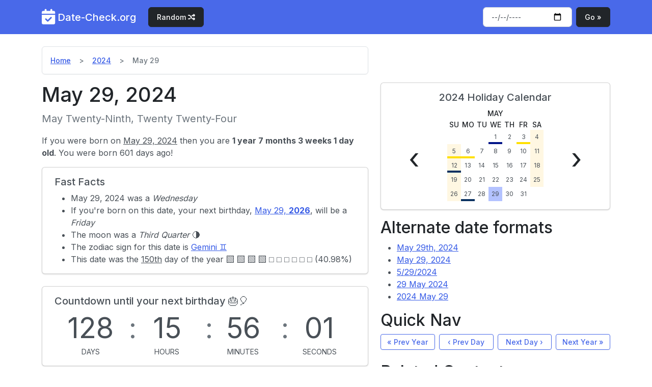

--- FILE ---
content_type: text/html; charset=UTF-8
request_url: https://date-check.org/2024/may-29
body_size: 6277
content:
<!doctype html>
<html lang="en" class="h-100">

    <head>
    <meta charset="utf-8">
    <meta name="viewport" content="width=device-width, initial-scale=1">

            <title>Wed, May 29, 2024: Fun Facts, Astrology, Celeb Birthdays, and More! </title>
		<link rel="canonical" href="https://date-check.org/2024/may-29" />
		<link href="https://fonts.cdnfonts.com/css/cinzel" rel="stylesheet">
    
    <!-- CSS -->
    <link rel="preload" as="style" href="https://date-check.org/build/assets/app-3f9575bc.css" /><link rel="modulepreload" href="https://date-check.org/build/assets/app-03b8e1bc.js" /><link rel="stylesheet" href="https://date-check.org/build/assets/app-3f9575bc.css" /><script type="module" src="https://date-check.org/build/assets/app-03b8e1bc.js"></script>    <link rel="stylesheet" href="https://cdnjs.cloudflare.com/ajax/libs/font-awesome/6.4.0/css/all.min.css" integrity="sha512-iecdLmaskl7CVkqkXNQ/ZH/XLlvWZOJyj7Yy7tcenmpD1ypASozpmT/E0iPtmFIB46ZmdtAc9eNBvH0H/ZpiBw==" crossorigin="anonymous" referrerpolicy="no-referrer" />

    <!-- Favicons -->
    <link rel="apple-touch-icon" sizes="180x180" href="/apple-touch-icon.png">
    <link rel="icon" type="image/png" sizes="32x32" href="/favicon-32x32.png">
    <link rel="icon" type="image/png" sizes="16x16" href="/favicon-16x16.png">
    <link rel="manifest" href="/site.webmanifest">
    <link rel="mask-icon" href="/safari-pinned-tab.svg" color="#3459e6">
    <meta name="msapplication-TileColor" content="#3459e6">
    <meta name="theme-color" content="#ffffff">

    <!-- Google Tag Manager -->
    <script>(function(w,d,s,l,i){w[l]=w[l]||[];w[l].push({'gtm.start':
    new Date().getTime(),event:'gtm.js'});var f=d.getElementsByTagName(s)[0],
    j=d.createElement(s),dl=l!='dataLayer'?'&l='+l:'';j.async=true;j.src=
    'https://www.googletagmanager.com/gtm.js?id='+i+dl;f.parentNode.insertBefore(j,f);
    })(window,document,'script','dataLayer','GTM-KJSZXLC');</script>
    <!-- End Google Tag Manager -->

</head>


    <body class="d-flex flex-column h-100">

        <!-- Google Tag Manager (noscript) -->
        <noscript><iframe src="https://www.googletagmanager.com/ns.html?id=GTM-KJSZXLC"
        height="0" width="0" style="display:none;visibility:hidden"></iframe></noscript>
        <!-- End Google Tag Manager (noscript) -->

                    <header>
<nav class="navbar navbar-expand navbar-dark bg-primary">
    <div class="container">
        <a class="navbar-brand" href="/" id="navbar-brand">
            <i class="fa-solid fa-calendar-check fa-xl" id="logo"></i>
            <span class="d-none d-sm-inline">Date-Check.org</span>
                    </a>
        <button class="navbar-toggler" type="button" data-bs-toggle="collapse" data-bs-target="#navbar-collapse" aria-controls="navbar-collapse" aria-expanded="false" aria-label="Toggle navigation">
            <span class="navbar-toggler-icon"></span>
        </button>

        <div class="collapse navbar-collapse" id="navbar-collapse">
            <ul class="navbar-nav me-auto">
                <li class="nav-item">
                                        <a class="btn btn-dark flip-shuffle" title="Go to random date " href="/2022/march-7">
                        <span class="d-none d-md-inline">Random</span> <i class="fa-solid fa-shuffle" style="--fa-flip-x: 1; --fa-flip-y: 0;"></i>
                    </a>
                                    </li>
            </ul>
            <form class="d-flex" action="/go-to-date">
                <input name="date" required class="form-control me-2" type="date" aria-label="Go to date">
                <button type="submit" class="btn btn-dark">Go&nbsp;»</button>
            </form>
        </div>
    </div>
</nav>
</header>
        
        <main class="flex-shrink-0">
            <div class="container mt-4 mb-4">

		<div class="row">
			<div class="col-md-7">

				<nav aria-label="breadcrumb">
					<ol class="breadcrumb">
						<li class="breadcrumb-item"><a href="/">Home</a></li>
						<li class="breadcrumb-item"><a href="/2024">2024</a></li>
						<li class="breadcrumb-item active" aria-current="page">May 29</li>
					</ol>
				</nav>
			</div>
		</div>
		<div class="row">
			<div class="col-md-7">

				<h1>May 29, 2024</h1>
				<p class="subtitle lead text-muted">
					May Twenty-Ninth, Twenty Twenty-Four
				</p>

				<p>
					If you were born on <u>May 29, 2024</u> then you are
					<b>1 year 7 months 3 weeks 1 day old</b>.
											You were born 601 days ago!
					
				</p>
				
				<div class="card mb-4">
				<div class="card-body">
					<h5 class="card-title">Fast Facts</h5>
					<ul class="mb-0">
						<li>May 29, 2024 was a <i>Wednesday</i></li>
						<li>
							If you're born on this date, your next birthday,
							<a href="/2026/may/29">May 29, <b>2026</b></a>,
							will be a
							<i>Friday</i>
						</li>
						<li>
							The moon was a <i>Third Quarter</i> 🌗
						</li>
						<li>
							The zodiac sign for this date is <a href="/zodiacs">Gemini ♊</a>
						</li>
												<li>
							This date was the <u>150th</u> day of the year
							<span class="text-nowrap">
        🟩
        🟩
        🟩
        🟩
        ⬜
        ⬜
        ⬜
        ⬜
        ⬜
        ⬜
        (40.98%)
</span>						</li>
											</ul>
				</div>
				</div>

				<div class="card mb-4">
				<div class="card-body">
					<h5 class="card-title">Countdown until your next birthday 🎂🎈</h5>
					<div class="row text-nowrap g-2">
						<div class="col-3 text-center"><span class="birthday-days display-4 text-nowrap">-</span><br><span class="text-uppercase font-weight-bold small text-nowrap">Days</span></div>
						<div class="position-relative p-0 display-4 text-muted" style="width:0; ">:</div>
						<div class="col-3 text-center"><span class="birthday-hours display-4 text-nowrap">-</span><br><span class="text-uppercase font-weight-bold small text-nowrap">Hours</span></div>
						<div class="position-relative p-0 display-4 text-muted" style="width:0; ">:</div>
						<div class="col-3 text-center"><span class="birthday-minutes display-4 text-nowrap">-</span><br><span class="text-uppercase font-weight-bold small text-nowrap">Minutes</span></div>
						<div class="position-relative p-0 display-4 text-muted" style="width:0; ">:</div>
						<div class="col-3 text-center"><span class="birthday-seconds display-4 text-nowrap">-</span><br><span class="text-uppercase font-weight-bold small text-nowrap">Seconds</span></div>
					</div>
				</div>
				</div>

				<div class="card mb-4">
				<div class="card-body">
					<h5 class="card-title" id="roman-numerals">What is May 29, 2024 in Roman Numerals?</h5>
					<p class="mt-3 mb-1 text-center">
						May 29, 2024 in roman numerals is:
					</p>
					<div class="roman-numerals-fit-text text-center display-4 mb-2" style="font-family: 'Cinzel', sans-serif;">
						<span title="29th">XXIX</span>
						&bull;
						<span title="May">V</span>
						&bull;
						<span title="2024">MMXXIV</span>
					</div>
					<div class="text-center text-muted mb-4">
						DAY &bull; MONTH &bull; YEAR
					</div>
					<p class="mb-0">
						<a href="/roman-numerals">Learn more and try our roman numeral converter » </a>
					</p>
				</div>
				</div>

				
				<div class="card mb-4">
				<div class="card-body">
					<h5 class="card-title mb-4"> ♊ Astrology </h5>
					<dl class="mb-0">
						<dt>What is the sign for May 29th, 2024?</dt>
						<dd>
							If you are born on May 29th, 2024 your sign is <b>Gemini</b>.
							Gemini means "Twins".
						</dd>
						<dt>What is the date range for Gemini?</dt>
						<dd>
							Anyone born between May 21st and June 21st is a Gemini.
						</dd>
						<dt>What is the Chinese Zodiac for May 29th, 2024?</dt>
						<dd>
							2024 is the year of the Dragon (龙).
							Chinese New Year was on <a href="2024/february-09">February 9, 2024</a> so before February 9th it was still the year of the Rabbit 🐇
						</dd>
					</dl>
					<div class="d-flex">
						<div>
							<img src="/img/zodiac-signs/gemini.svg"  width="60px" class="mx-2 mt-3" title="Gemini" />
						</div>
						<div>
							<span class="mx-2" style="font-size: 60px" title="Year of the Dragon">🐉</span>
						</div>
					</div>
					<p class="mb-0">
						Learn more about <a href="/zodiacs"> zodiac signs </a>
						or your <a href="/chinese-zodiacs">chinese zodiac!</a>
					</p>
				</div>
				</div>

								<div class="card mb-4">
				<div class="card-body">
					<h5 class="card-title mb-4"> 2024 - Generation Alpha</h5>
					<dl>
						<dt>What generation am I in if I was born on May 29th, 2024?</dt>
						<dd>
							If you are born on May 29th, 2024 then you are in Generation Alpha.
															Generation Alpha is the youngest generation.
													</dd>

						<dt>Time Period</dt>
						<dd>Alphas are born between 2013 and 2025 (12 years).</dd>

						<dt>Age Range</dt>
						<dd>Today Alphas are between 1 and 13 years old.</dd>
						<dt>Generation Alpha Description</dt>
						<dd>Gen A&#039;ers are tech-savvy from a young age, have multicultural awareness, and are environmental and socially conscious.</dd>
					</dl>
					<p class="mb-0"><a href="/generations">Learn more about generations with our interactive generations chart » </a></p>
				</div>
				</div>
				

<!-- 				<h2> Astrology </h2>
				<ul>
					<li>Gone around mercury xxx times</li>
					<li>Moon phase</li>
				</ul>

				<ul>
					<li>Perspective???</li>
					<li>Birthstone</li>
					<li>Birth flower</li>
					<li>Holidays on this date</li>
					<li>Celebs born this day</li>
					<li>Top movies, books, songs...</li>
					<li>On this day in history</li>
					<li>This date as a roman numeral</li>
				</ul>
 -->

			</div>
			<div class="col-md-5">
				<div class="card mb-3">
					<div class="card-body pb-0">
					<h5 class="card-title text-center">2024 Holiday Calendar</h5>
			            <div class="row align-items-center">
			            	<div class="col text-center display-4">
			            		<a  href="/2024/april-29"
			            			class="text-decoration-none text-dark"
			            			title="April 29th, 2024">
			            				‹
		            			</a>
		            		</div>
			            	<div class="col">
					            <div class="col mb-3">
    <table class="month-may m-auto border-0">
        <thead>
            <tr><th colspan="7" class="text-center text-uppercase text-dark">
                May
            </th></tr>
            <tr>
                                    <th class="day text-dark">Su</th>
                                    <th class="day text-dark">Mo</th>
                                    <th class="day text-dark">Tu</th>
                                    <th class="day text-dark">We</th>
                                    <th class="day text-dark">Th</th>
                                    <th class="day text-dark">Fr</th>
                                    <th class="day text-dark">Sa</th>
                            </tr>
        </thead>
        <tbody>

            
                        <tr>
                
                    
                                            <td class="day"></td>
                        
                    
                                            <td class="day"></td>
                        
                    
                                            <td class="day"></td>
                        
                    
                    
                    
                    
                    
                    <td class="day" style="">
                        <a href="/2024/may-1" class="text-nowrap"
                                                            style="border-color: #001489"
                                data-bs-toggle="popover" data-bs-trigger="hover focus" data-bs-content="<h6 class='small'>Wednesday, May 1, 2024</h6> 🇪🇺 <b>May Day</b> (Europe)" data-bs-html="true"
                                                        >
                            1
                        </a>
                    </td>

                    
                
                    
                    
                    
                    
                    
                    <td class="day" style="">
                        <a href="/2024/may-2" class="text-nowrap"
                                                        >
                            2
                        </a>
                    </td>

                    
                
                    
                    
                    
                    
                    
                    <td class="day" style="">
                        <a href="/2024/may-3" class="text-nowrap"
                                                            style="border-color: #FFE000"
                                data-bs-toggle="popover" data-bs-trigger="hover focus" data-bs-content="<h6 class='small'>Friday, May 3, 2024</h6> ✝️ <b>Good Friday</b> (Christian)" data-bs-html="true"
                                                        >
                            3
                        </a>
                    </td>

                    
                
                    
                    
                    
                    
                    
                    <td class="day" style="background-color: #fff7e2">
                        <a href="/2024/may-4" class="text-nowrap"
                                                        >
                            4
                        </a>
                    </td>

                    
                
                
            </tr>
                        <tr>
                
                    
                    
                    
                    
                    
                    <td class="day" style="background-color: #fff7e2">
                        <a href="/2024/may-5" class="text-nowrap"
                                                            style="border-color: #FFE000"
                                data-bs-toggle="popover" data-bs-trigger="hover focus" data-bs-content="<h6 class='small'>Sunday, May 5, 2024</h6> 🐰🥚 <b>Easter Sunday</b> (Christian)" data-bs-html="true"
                                                        >
                            5
                        </a>
                    </td>

                    
                
                    
                    
                    
                    
                    
                    <td class="day" style="">
                        <a href="/2024/may-6" class="text-nowrap"
                                                            style="border-color: #FFE000"
                                data-bs-toggle="popover" data-bs-trigger="hover focus" data-bs-content="<h6 class='small'>Monday, May 6, 2024</h6> ✝️ <b>Easter Monday</b> (Christian)" data-bs-html="true"
                                                        >
                            6
                        </a>
                    </td>

                    
                
                    
                    
                    
                    
                    
                    <td class="day" style="">
                        <a href="/2024/may-7" class="text-nowrap"
                                                        >
                            7
                        </a>
                    </td>

                    
                
                    
                    
                    
                    
                    
                    <td class="day" style="">
                        <a href="/2024/may-8" class="text-nowrap"
                                                        >
                            8
                        </a>
                    </td>

                    
                
                    
                    
                    
                    
                    
                    <td class="day" style="">
                        <a href="/2024/may-9" class="text-nowrap"
                                                        >
                            9
                        </a>
                    </td>

                    
                
                    
                    
                    
                    
                    
                    <td class="day" style="">
                        <a href="/2024/may-10" class="text-nowrap"
                                                        >
                            10
                        </a>
                    </td>

                    
                
                    
                    
                    
                    
                    
                    <td class="day" style="background-color: #fff7e2">
                        <a href="/2024/may-11" class="text-nowrap"
                                                        >
                            11
                        </a>
                    </td>

                    
                
                
            </tr>
                        <tr>
                
                    
                    
                    
                    
                    
                    <td class="day" style="background-color: #fff7e2">
                        <a href="/2024/may-12" class="text-nowrap"
                                                            style="border-color: #0A3161"
                                data-bs-toggle="popover" data-bs-trigger="hover focus" data-bs-content="<h6 class='small'>Sunday, May 12, 2024</h6> 🇺🇸 <b>Mother&#039;s Day</b> (United States)" data-bs-html="true"
                                                        >
                            12
                        </a>
                    </td>

                    
                
                    
                    
                    
                    
                    
                    <td class="day" style="">
                        <a href="/2024/may-13" class="text-nowrap"
                                                        >
                            13
                        </a>
                    </td>

                    
                
                    
                    
                    
                    
                    
                    <td class="day" style="">
                        <a href="/2024/may-14" class="text-nowrap"
                                                        >
                            14
                        </a>
                    </td>

                    
                
                    
                    
                    
                    
                    
                    <td class="day" style="">
                        <a href="/2024/may-15" class="text-nowrap"
                                                        >
                            15
                        </a>
                    </td>

                    
                
                    
                    
                    
                    
                    
                    <td class="day" style="">
                        <a href="/2024/may-16" class="text-nowrap"
                                                        >
                            16
                        </a>
                    </td>

                    
                
                    
                    
                    
                    
                    
                    <td class="day" style="">
                        <a href="/2024/may-17" class="text-nowrap"
                                                        >
                            17
                        </a>
                    </td>

                    
                
                    
                    
                    
                    
                    
                    <td class="day" style="background-color: #fff7e2">
                        <a href="/2024/may-18" class="text-nowrap"
                                                        >
                            18
                        </a>
                    </td>

                    
                
                
            </tr>
                        <tr>
                
                    
                    
                    
                    
                    
                    <td class="day" style="background-color: #fff7e2">
                        <a href="/2024/may-19" class="text-nowrap"
                                                        >
                            19
                        </a>
                    </td>

                    
                
                    
                    
                    
                    
                    
                    <td class="day" style="">
                        <a href="/2024/may-20" class="text-nowrap"
                                                        >
                            20
                        </a>
                    </td>

                    
                
                    
                    
                    
                    
                    
                    <td class="day" style="">
                        <a href="/2024/may-21" class="text-nowrap"
                                                        >
                            21
                        </a>
                    </td>

                    
                
                    
                    
                    
                    
                    
                    <td class="day" style="">
                        <a href="/2024/may-22" class="text-nowrap"
                                                        >
                            22
                        </a>
                    </td>

                    
                
                    
                    
                    
                    
                    
                    <td class="day" style="">
                        <a href="/2024/may-23" class="text-nowrap"
                                                        >
                            23
                        </a>
                    </td>

                    
                
                    
                    
                    
                    
                    
                    <td class="day" style="">
                        <a href="/2024/may-24" class="text-nowrap"
                                                        >
                            24
                        </a>
                    </td>

                    
                
                    
                    
                    
                    
                    
                    <td class="day" style="background-color: #fff7e2">
                        <a href="/2024/may-25" class="text-nowrap"
                                                        >
                            25
                        </a>
                    </td>

                    
                
                
            </tr>
                        <tr>
                
                    
                    
                    
                    
                    
                    <td class="day" style="background-color: #fff7e2">
                        <a href="/2024/may-26" class="text-nowrap"
                                                        >
                            26
                        </a>
                    </td>

                    
                
                    
                    
                    
                    
                    
                    <td class="day" style="">
                        <a href="/2024/may-27" class="text-nowrap"
                                                            style="border-color: #0A3161"
                                data-bs-toggle="popover" data-bs-trigger="hover focus" data-bs-content="<h6 class='small'>Monday, May 27, 2024</h6> 🇺🇸 <b>Memorial Day</b> (United States)" data-bs-html="true"
                                                        >
                            27
                        </a>
                    </td>

                    
                
                    
                    
                    
                    
                    
                    <td class="day" style="">
                        <a href="/2024/may-28" class="text-nowrap"
                                                        >
                            28
                        </a>
                    </td>

                    
                
                    
                    
                    
                    
                    
                    <td class="day" style="background-color: #b3c2ff;">
                        <a href="/2024/may-29" class="text-nowrap"
                                                        >
                            29
                        </a>
                    </td>

                    
                
                    
                    
                    
                    
                    
                    <td class="day" style="">
                        <a href="/2024/may-30" class="text-nowrap"
                                                        >
                            30
                        </a>
                    </td>

                    
                
                    
                    
                    
                    
                    
                    <td class="day" style="">
                        <a href="/2024/may-31" class="text-nowrap"
                                                        >
                            31
                        </a>
                    </td>

                    
                
                    
                    
                    
                                            <td class="day"></td>
                        
                                            </tbody>
    </table>
</div>



			            	</div>
			            	<div class="col text-center display-4">
			            		<a  href="/2024/june-29"
			            			class="text-decoration-none text-dark"
			            			title="June 29th, 2024">
			            				›
		            			</a>
		            		</div>
			            </div>
                	</div>
                </div>

				<h2>Alternate date formats</h2>
				<ul>
					<li> <a href="/may-29th-2024">May 29th, 2024</a> </li>
					<li> <a href="/may-29-2024">May 29, 2024</a> </li>
					<li> <a href="/5/29/2024">5/29/2024</a> </li>
					<li> <a href="/29-may/2024">29 May 2024</a> </li>
					<li> <a href="/2024/may-29">2024 May 29</a> </li>
				</ul>

				<h2>Quick Nav</h2>
				<div class="row g-2 mb-4">
					<div class="col-3"><a href="/2023/may-29" class="btn btn-sm btn-outline-primary w-100"> « Prev Year</a></div>
					<div class="col-3"><a href="/2024/may-28" class="btn btn-sm btn-outline-primary w-100"> ‹ Prev Day</a></div>
					<div class="col-3"><a href="/2024/may-30" class="btn btn-sm btn-outline-primary w-100">Next Day › </a></div>
					<div class="col-3"><a href="/2025/may-29" class="btn btn-sm btn-outline-primary w-100">Next Year » </a></div>
				</div>

				<h2>Related Content:</h2>
<ul>
    <li><a href="/chinese-zodiacs" title="It's the year of the Horse!">Chinese Zodiac Signs 🐕🐖🐲</a></li>
    <li><a href="/roman-numerals">Roman Numerals <i class="fa-solid fa-building-columns"></i></a></li>
    <li><a href="/names" title="How popular is your name?">Baby Names 👶🎂</a></li>
    <li><a href="/generations" title="From Boomers to Gen Z">Generations </a></li>
    <li><a href="/dog-years" title="How old is your dog in human years?">Dog Age Calculator 🐕 </a></li>
    <li><a href="/conception-calculator" title="When where you concieved?">Conception Date Calculator 🤰 </a></li>
    <li><a href="/anniversary-gifts" title="What should I get my sweetie?">Anniversary Gifts 💍🎁 </a></li>
    <li><a href="/birthstones">Birthstones 💎🌼</a></li>
    <li><a href="/friday-13th">Friday the 13th 🐈‍⬛ 🗓️ 👻</a></li>
    <li><a href="/zodiacs">Zodiac Signs ♉ ♈ ♒ </a></li>
</ul>
			</div>
		</div>
	</div>
        </main>

        <div class="container mb-3">
    <a href="#top"> ↑ Top of page</a>
</div>

<footer class="footer mt-auto pb-3 bg-primary text-center" style="--bs-bg-opacity: .2;">
<svg width="100%" height="80" viewBox="0 0 500 80" preserveAspectRatio="none">
<path d="M0,0 L0,40 Q250,80 500,40 L500,0 Z" fill="#FFF"></path>
</svg>
    <div class="container">
        <span class="text-muted">
            <i class="fa-solid fa-calendar-check"></i> Date-Check.org ©️
            <a href="/roman-numerals#todays-date">MMXXVI</a>
            All rights reserved.
            <br>
            Usage subject to <a href="/terms">terms</a> and <a href="/privacy">privacy policy</a>.
            Questions or comments? <a href="/contact">Drop us a line</a>.
            <br>
            <br>
            <b>Sections:</b><br>
            <a href="/2026/January-20">Today's Date</a> &bull;
            <a href="/years">Years</a> &bull;
            <a href="/names">Baby Names</a> &bull;
            <a href="/zodiacs" title="⛎ ♈ ♉ ♊ ♋ ♌ ♍">Zodiacs</a> &bull;
            <a href="/conception-calculator">Conception Date</a> &bull;
            <a href="/dog-years">Dog Years</a> &bull;
            <a href="/chinese-zodiacs">Chinese Zodiacs</a> &bull;
            <a href="/roman-numerals">Roman Numerals</a> &bull;
            <a href="/birthstones">Birthstones</a> &bull;
            <a href="/friday-13th" title="When is Firday the 13th? 🐈‍⬛">Friday the 13th</a> &bull;
            <a href="/anniversary-gifts">Anniversary Gifts </a>
            <hr>
            <i>All times displayed in <abbr title="EST (GMT-05:00)">America/New_York</abbr></i>
        </span>
    </div>
</footer>

<script src="https://cdn.jsdelivr.net/npm/bootstrap@5.0.2/dist/js/bootstrap.bundle.min.js" integrity="sha384-MrcW6ZMFYlzcLA8Nl+NtUVF0sA7MsXsP1UyJoMp4YLEuNSfAP+JcXn/tWtIaxVXM" crossorigin="anonymous"></script>
<script src="https://code.jquery.com/jquery-3.6.4.min.js" integrity="sha256-oP6HI9z1XaZNBrJURtCoUT5SUnxFr8s3BzRl+cbzUq8=" crossorigin="anonymous"></script>
				<script src="https://cdnjs.cloudflare.com/ajax/libs/FitText.js/1.2.0/jquery.fittext.min.js" integrity="sha512-e2WVdoOGqKU97DHH6tYamn+eAwLDpyHKqPy4uSv0aGlwDXZKGwyS27sfiIUT8gpZ88/Lr4UZpbRt93QkGRgpug==" crossorigin="anonymous" referrerpolicy="no-referrer"></script>
				<script>
					$( document ).ready(function() {
						$('.roman-numerals-fit-text').fitText();
					});
				</script>
					<script>
		$( document ).ready(function() {
			var countDownDate = new Date("May 29, 2026 00:00:00").getTime();
			var x = setInterval(function() {

				var now = new Date().getTime();
				var distance = countDownDate - now;

				var days = Math.floor(distance / (1000 * 60 * 60 * 24))
				var hours = Math.floor((distance % (1000 * 60 * 60 * 24)) / (1000 * 60 * 60))
				var minutes = Math.floor((distance % (1000 * 60 * 60)) / (1000 * 60))
				var seconds = Math.floor((distance % (1000 * 60)) / 1000)

				$('.birthday-days').html(days);
				$('.birthday-hours').html(hours.toString().padStart(2, '0'));
				$('.birthday-minutes').html(minutes.toString().padStart(2, '0'));
				$('.birthday-seconds').html(seconds.toString().padStart(2, '0'));

				if (distance < 0) {
					clearInterval(x);
				}

			}, 1000);
		});
	</script>
	<script>
var popoverTriggerList = [].slice.call(document.querySelectorAll('[data-bs-toggle="popover"]'))
var popoverList = popoverTriggerList.map(function (popoverTriggerEl) {
  return new bootstrap.Popover(popoverTriggerEl)
})
</script>
<style>
    .day {
        width: 20px;
        height: 20px;
        padding: 0;
        text-align: center;
    }
    .day a {
        color: #495057;
        text-decoration: none;
        padding: 5px 6px 1px 6px;
        font-size: 12px;
        width:100%;
        display: block;
        border-bottom: 4px solid transparent;
    }
    .day a:hover {
        background: rgba(0,0,0,.2);
    }
</style>
            <script>$('#navbar-brand').hover(
                function(){ $('#logo').addClass('fa-bounce') },
                function(){ $('#logo').removeClass('fa-bounce') }
            );</script>
                                <script>$('.flip-shuffle').hover(
                        function(){ $('.fa-shuffle').addClass('fa-flip') },
                        function(){ $('.fa-shuffle').removeClass('fa-flip') }
                    );</script>
                    


    <script defer src="https://static.cloudflareinsights.com/beacon.min.js/vcd15cbe7772f49c399c6a5babf22c1241717689176015" integrity="sha512-ZpsOmlRQV6y907TI0dKBHq9Md29nnaEIPlkf84rnaERnq6zvWvPUqr2ft8M1aS28oN72PdrCzSjY4U6VaAw1EQ==" data-cf-beacon='{"version":"2024.11.0","token":"da6f7b9cd0eb4f32bb0daf7b416b7efb","r":1,"server_timing":{"name":{"cfCacheStatus":true,"cfEdge":true,"cfExtPri":true,"cfL4":true,"cfOrigin":true,"cfSpeedBrain":true},"location_startswith":null}}' crossorigin="anonymous"></script>
</body>
</html>


--- FILE ---
content_type: application/javascript; charset=utf-8
request_url: https://date-check.org/build/assets/app-03b8e1bc.js
body_size: -397
content:
$(function(){$('[data-toggle="tooltip"]').tooltip()});


--- FILE ---
content_type: image/svg+xml
request_url: https://date-check.org/img/zodiac-signs/gemini.svg
body_size: 693
content:
<?xml version="1.0" encoding="UTF-8" standalone="no"?>
<svg
   xmlns:dc="http://purl.org/dc/elements/1.1/"
   xmlns:cc="http://creativecommons.org/ns#"
   xmlns:rdf="http://www.w3.org/1999/02/22-rdf-syntax-ns#"
   xmlns:svg="http://www.w3.org/2000/svg"
   xmlns="http://www.w3.org/2000/svg"
   xmlns:sodipodi="http://sodipodi.sourceforge.net/DTD/sodipodi-0.dtd"
   xmlns:inkscape="http://www.inkscape.org/namespaces/inkscape"
   width="12pt"
   height="12pt"
   viewBox="0 0 12 12"
   version="1.1"
   id="svg9"
   sodipodi:docname="gem.svg"
   inkscape:version="0.92.5 (2060ec1f9f, 2020-04-08)">
  <metadata
     id="metadata15">
    <rdf:RDF>
      <cc:Work
         rdf:about="">
        <dc:format>image/svg+xml</dc:format>
        <dc:type
           rdf:resource="http://purl.org/dc/dcmitype/StillImage" />
      </cc:Work>
    </rdf:RDF>
  </metadata>
  <defs
     id="defs13">
    <clipPath
       id="clip1">
      <path
         inkscape:connector-curvature="0"
         d="M 0,0 H 80.398438 V 80.398438 H 0 Z m 0,0"
         id="path2-3" />
    </clipPath>
  </defs>
  <sodipodi:namedview
     pagecolor="#ffffff"
     bordercolor="#666666"
     borderopacity="1"
     objecttolerance="10"
     gridtolerance="10"
     guidetolerance="10"
     inkscape:pageopacity="0"
     inkscape:pageshadow="2"
     inkscape:window-width="1920"
     inkscape:window-height="1015"
     id="namedview11"
     showgrid="false"
     inkscape:zoom="14.75"
     inkscape:cx="-7.016949"
     inkscape:cy="8"
     inkscape:window-x="0"
     inkscape:window-y="0"
     inkscape:window-maximized="1"
     inkscape:current-layer="svg9" />
  <g
     id="g832">
    <g
       transform="matrix(0.14925,0,0,0.14925,2.4500506e-4,2.4501754e-4)"
       style="clip-rule:nonzero;stroke-width:4.02010059;stroke-miterlimit:4;stroke-dasharray:none;stroke-linecap:round;stroke-linejoin:round"
       clip-path="url(#clip1)"
       id="g11">
      <path
         inkscape:connector-curvature="0"
         style="fill:none;stroke:#000000;stroke-width:40.20100403;stroke-linecap:round;stroke-linejoin:round;stroke-miterlimit:4;stroke-dasharray:none;stroke-opacity:1"
         d="m 736.99219,67.007812 c -101.83594,58.789068 -217.38282,89.765628 -335,89.765628 -117.61719,0 -233.125,-30.97656 -335.000002,-89.765628"
         transform="matrix(0.1,0,0,-0.1,0,80.4)"
         id="path7" />
      <path
         inkscape:connector-curvature="0"
         style="fill:none;stroke:#000000;stroke-width:40.20100403;stroke-linecap:round;stroke-linejoin:round;stroke-miterlimit:4;stroke-dasharray:none;stroke-opacity:1"
         d="m 736.99219,737.00781 c -101.83594,-58.82812 -217.38282,-89.76562 -335,-89.76562 -117.61719,0 -233.125,30.9375 -335.000002,89.76562"
         transform="matrix(0.1,0,0,-0.1,0,80.4)"
         id="path9" />
    </g>
    <path
       inkscape:connector-curvature="0"
       style="fill:none;stroke:#000000;stroke-width:0.59999996;stroke-linecap:round;stroke-linejoin:round;stroke-miterlimit:4;stroke-dasharray:none;stroke-opacity:1"
       d="M 8.4999159,2.0221161 V 9.9778408"
       id="path13" />
    <path
       inkscape:connector-curvature="0"
       style="fill:none;stroke:#000000;stroke-width:0.59999996;stroke-linecap:round;stroke-linejoin:round;stroke-miterlimit:4;stroke-dasharray:none;stroke-opacity:1"
       d="M 3.5000409,2.0221161 V 9.9778408"
       id="path15" />
  </g>
</svg>
